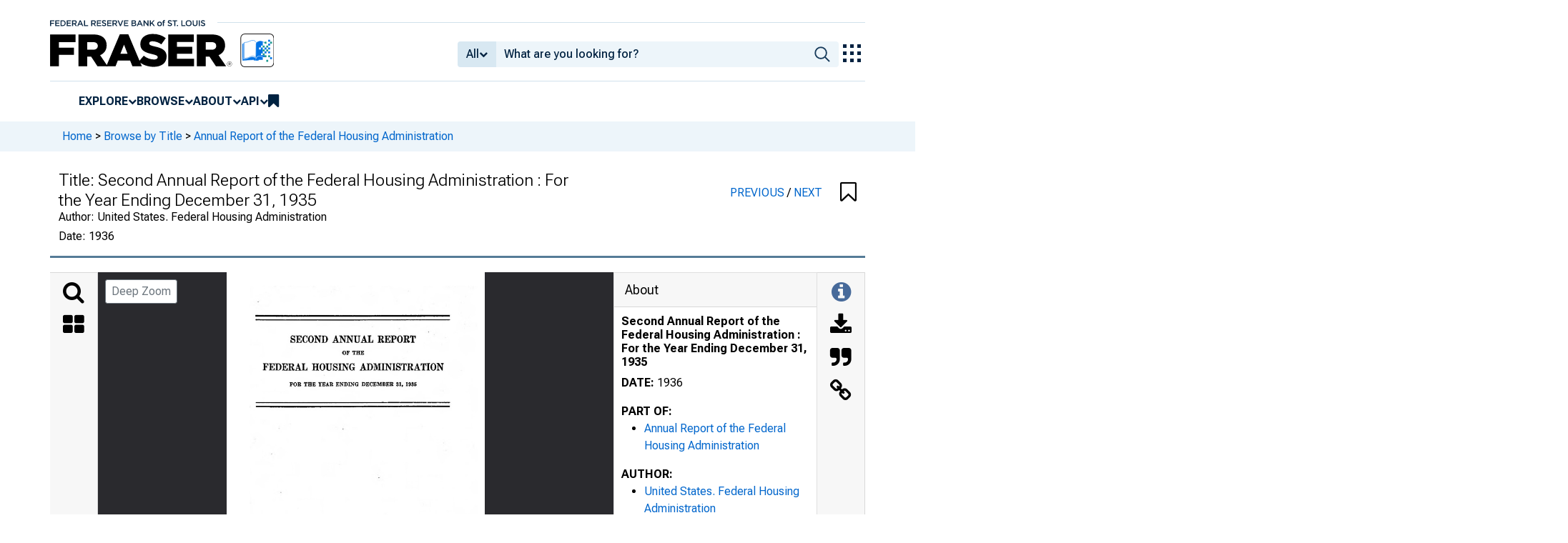

--- FILE ---
content_type: image/svg+xml
request_url: https://iiif.slf.digirati.io/svg/item/602290/602290_0_0001
body_size: 136
content:
<svg viewBox="0 0 1751 2736" xmlns="http://www.w3.org/2000/svg">
  <style>                                     
.text-line-segment { fill: rgba(0,0,0,0) }
.text-line-segment::selection { fill: #fff; background: rgba(15, 76, 155, 0.8) }
  </style>
</svg>

--- FILE ---
content_type: image/svg+xml
request_url: https://iiif.slf.digirati.io/svg/item/602290/602290_0_0000
body_size: 136
content:
<svg viewBox="0 0 1714 2733" xmlns="http://www.w3.org/2000/svg">
  <style>                                     
.text-line-segment { fill: rgba(0,0,0,0) }
.text-line-segment::selection { fill: #fff; background: rgba(15, 76, 155, 0.8) }
  </style>
</svg>